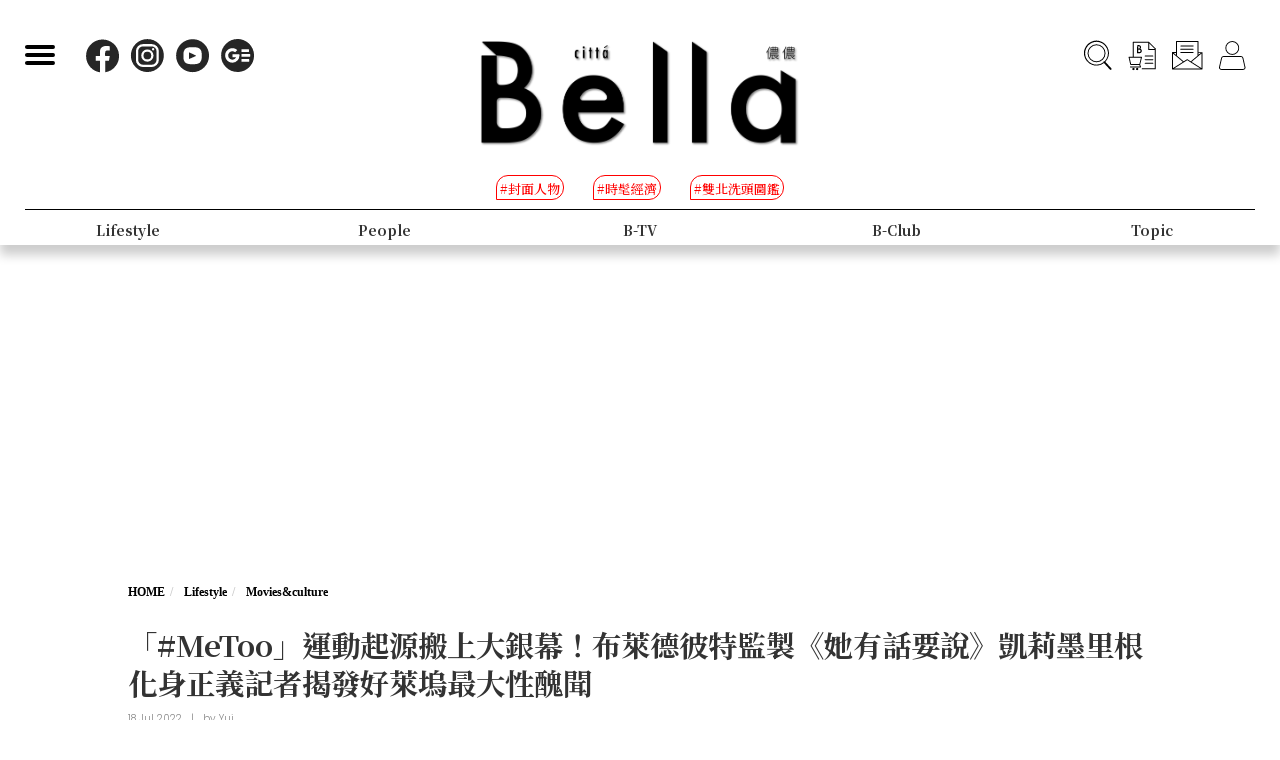

--- FILE ---
content_type: text/html; charset=UTF-8
request_url: https://auto-load-balancer.likr.tw/api/get_client_ip.php
body_size: -136
content:
"3.147.73.233"

--- FILE ---
content_type: text/html; charset=utf-8
request_url: https://www.google.com/recaptcha/api2/aframe
body_size: 151
content:
<!DOCTYPE HTML><html><head><meta http-equiv="content-type" content="text/html; charset=UTF-8"></head><body><script nonce="He2N_x9-G7LGFTLV0CbsMg">/** Anti-fraud and anti-abuse applications only. See google.com/recaptcha */ try{var clients={'sodar':'https://pagead2.googlesyndication.com/pagead/sodar?'};window.addEventListener("message",function(a){try{if(a.source===window.parent){var b=JSON.parse(a.data);var c=clients[b['id']];if(c){var d=document.createElement('img');d.src=c+b['params']+'&rc='+(localStorage.getItem("rc::a")?sessionStorage.getItem("rc::b"):"");window.document.body.appendChild(d);sessionStorage.setItem("rc::e",parseInt(sessionStorage.getItem("rc::e")||0)+1);localStorage.setItem("rc::h",'1768978190031');}}}catch(b){}});window.parent.postMessage("_grecaptcha_ready", "*");}catch(b){}</script></body></html>

--- FILE ---
content_type: application/javascript; charset=utf-8
request_url: https://fundingchoicesmessages.google.com/f/AGSKWxX-LQXaY8sDuR7KreeIrZORBLhV2EB6i5HC4gt7m5LQVuj-x-3W7AvHL2VIvtMvhxAHDzjyA7v3BMdh10GOfS19SEnLORMQo3Kbcph_g-eyW9lYA9RPdgvDTCzXIO6whbrunPzd5sBtiPi3_3BMHZZPKyimvryFMW8iiF-BeE6GNPg5j-khpGqPdsIZ/_/rotateads./ads_left_/topads1./rightsideaddisplay./blogads_
body_size: -1292
content:
window['d02a882d-7fdc-4af2-ab83-51f1f693abb1'] = true;

--- FILE ---
content_type: image/svg+xml
request_url: https://www.bella.tw/2022/images/icon_facebook_article.svg
body_size: 2282
content:
<svg id="Layer_1" data-name="Layer 1" xmlns="http://www.w3.org/2000/svg" xmlns:xlink="http://www.w3.org/1999/xlink" viewBox="0 0 50 50"><image width="150" height="150" transform="translate(0.95 0.95) scale(0.32)" xlink:href="[data-uri]"/></svg>